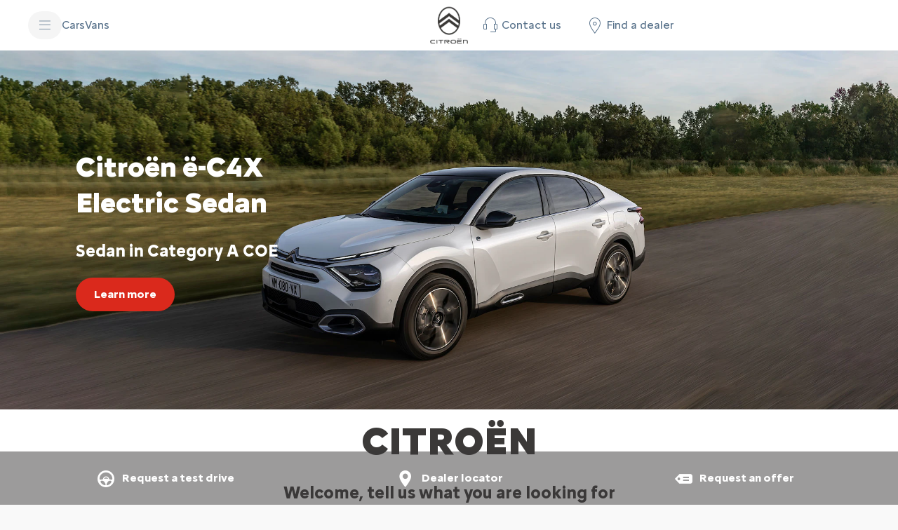

--- FILE ---
content_type: application/javascript
request_url: https://www.citroen.com.sg/etc.clientlibs/stellantis-whitelabel/clientlibs/WlUnifiedHeader/resources/js/414.b4df4f57fee554cb40fc.js
body_size: 15430
content:
/*! stellantis-whitelabel 2025.1023.1124609.0006847235 */
(self.webpackChunkwlunifiedheader=self.webpackChunkwlunifiedheader||[]).push([[414],{344:(e,t,n)=>{"use strict";n.r(t),n.d(t,{mount:()=>ut});var a=n(7393),l=n.n(a),r=n(4645),s=n(216),i=n.n(s);const o=(0,a.createContext)(),c={openFlyout:!1,openedFlyoutLevel:0,selectedMenuTitle:"",selectedMenuIndex:null,selectedSubMenuIndex:null},d=()=>{const e=(0,a.useContext)(o);if(!e)throw new Error("useFlyoutState must be used within a FlyoutStateProvider");return e},u=(e,t)=>{switch(t.type){case"OPEN_FLYOUT":return{...e,openFlyout:!0,openedFlyoutLevel:1};case"CLOSE_FLYOUT":return c;case"SET_STATE":return{...t.state};default:return e}},m=({children:e})=>{const[t,n]=(0,a.useReducer)(u,c);return l().createElement(o.Provider,{value:{state:t,dispatch:n}},e)};m.propTypes={children:i().any};const g=(0,a.createContext)(),p={modelsData:[]},h=(e,t)=>"ADD_MODELS"===t.type?{modelsData:[...e.modelsData,t.modelsDataItem]}:e,b=({children:e})=>{const[t,n]=(0,a.useReducer)(h,p);return l().createElement(g.Provider,{value:{state:t,dispatch:n}},e)};b.propTypes={children:i().any};var y=n(841),f=n.n(y),w=n(3203);const E=(e,t)=>{const[n,l]=(0,a.useState)(!0);return(0,a.useEffect)(()=>{const a=document.querySelector(e);if(!a)return;const r=document.querySelectorAll(t);if(0===r.length)return;let s;const i=(o=()=>{const e=a.getBoundingClientRect();let t=!1;r.forEach(n=>{const a=n.getBoundingClientRect();e.bottom>a.top&&e.top<a.bottom&&(t=!0)}),n!==!t&&l(!t)},c=500,(...e)=>{clearTimeout(s),s=setTimeout(()=>o(...e),c)});var o,c;window.addEventListener("scroll",i);const d=new ResizeObserver(i);return d.observe(a),r.forEach(e=>d.observe(e)),()=>{window.removeEventListener("scroll",i),d.disconnect()}},[e,t,n]),n};var v=n(30),T=n(3993),k=n.n(T);const C=(e,t)=>{if(!e)return"";const n=e.replace(/&amp;/gi,"&").replace(/&lt;/gi,"<").replace(/&gt;/gi,">").replace(/&trade;/gi,"™").replace(/&reg;/gi,"®"),a={allowedTags:["p","b","i","em","strong","u","s","br","ul","ol","li","blockquote","code","pre","a","span","div","h1","h2","h3","h4","h5","h6","img","hr","sub","sup"],allowedAttributes:{a:["href","target","rel","name"],img:["src","alt","title","width","height"],span:["style","class","id","data-app-wl","data-props"],"*":["style","class","id"]},allowedStyles:{"*":{"text-align":[/^left$/,/^right$/,/^center$/,/^justify$/],"font-weight":[/^bold$/,/^\d+$/],"font-style":[/^italic$/],"text-decoration":[/^underline$/,/^line-through$/],color:[/^#[0-9A-Fa-f]+$/,/^rgb\((.*)\)$/],"background-color":[/^#[0-9A-Fa-f]+$/,/^rgb\((.*)\)$/],"font-size":[/^\d*(\.\d+)?(?:px|em|%)$/]}},allowedSchemes:["http","https","mailto"],transformTags:{a:k().simpleTransform("a",{rel:"noopener noreferrer",target:"_blank"}),img:k().simpleTransform("img",{loading:"lazy"})},disallowedTagsMode:"discard",selfClosing:["img","br","hr"],nonTextTags:["style","script","textarea","noscript"]},l=t||a,r=k()(n,l);return(0,v.ZP)(r)},M=e=>{(0,a.useEffect)(()=>{if(e)return document.body.style.overflow="hidden",document.body.style.position="relative",()=>{document.body.style.removeProperty("overflow"),document.body.style.removeProperty("position")}},[e])};class N extends a.Component{state={error:"",errorInfo:"",hasError:!1};static getDerivedStateFromError(e){return{hasError:!0,error:e}}componentDidCatch(e,t){console.error({error:e,errorInfo:t}),this.setState({errorInfo:t})}render(){return this.state.hasError?this.props.fallBack||null:this.props.children}}N.propTypes={children:i().oneOfType([i().object,i().array]).isRequired,fallBack:i().oneOf([i().string,i().element])};const x=[],O=(()=>{const e=[];for(let t=0;t<256;t++)e[t]=(t<16?"0":"")+t.toString(16);return e})();const A=function e(t){t=t||"";const n=4294967295*Math.random()|0,a=4294967295*Math.random()|0;let l=t+O[255&n]+O[n>>8&255]+O[n>>16&255]+O[n>>24&255]+"-"+O[255&a]+O[a>>8&255];return x.indexOf(l)>=0&&(l=e(t)),x.push(l),l};n(4401);function S(e){return e.replace(/([a-z])([A-Z])/g,"$1-$2").toLowerCase()}function _(e){const t={};for(const n in e)if(e.hasOwnProperty(n)){t[S(n)]=e[n]}return t}function L(){return L=Object.assign?Object.assign.bind():function(e){for(var t=1;t<arguments.length;t++){var n=arguments[t];for(var a in n)({}).hasOwnProperty.call(n,a)&&(e[a]=n[a])}return e},L.apply(null,arguments)}const I=e=>class extends a.Component{constructor(e){super(e);const{analytics:{analyticsEngine:t="google",...n}={}}=e;this.state={isGoogleAnalytics:"google"===t||"googleAndAdobe"===t,isAdobeAnalytics:"adobe"===t||"googleAndAdobe"===t,analytics:_("googleAndAdobe"===t?{...n.google,...n.adobe}:n)},this.gtmEventTriggerClasses="google"===t?"q-mod q-mod-analytics":null,this.cowpDefined=window?.cowp&&window?.cowp?.util&&cowp?.application?.sandbox&&"undefined"!=typeof cowp&&null!==cowp.$}pushEventObjectToDataLayer=e=>{window?.dataLayer?.push(e)};getGtmAttributes=e=>{const{gtmEvent:t,gtmEventAction:n,gtmEventCategory:a,gtmEventLabel:l}=e.dataset;!this.cowpDefined&&t&&n&&a&&l&&this.pushEventObjectToDataLayer({event:t,eventCategory:a,eventAction:n,eventLabel:l})};handleAnalyticsOnClick=e=>{const t=document?.getElementById(e);this.state.isGoogleAnalytics&&!this.cowpDefined&&t&&this.getGtmAttributes(t),this.state.isAdobeAnalytics&&t&&this.handleAdobeAnalytics(t)};bindGTMAnalyticsEventsToElements=e=>{this.state.isGoogleAnalytics&&this.cowpDefined&&cowp&&cowp.util.loadNewModules(cowp.$(`#${e}`),cowp.application.sandbox)};handleAdobeAnalytics=e=>{const{adobeLinktype:t,lpos:n,lid:a}=e.dataset;if(window?.digitalData?.adobeADCL){const e=document?.querySelector('meta[name="pageName"]')?.content;window?.adobeDataLayer?.push({event:"interaction-click",interaction:{site:window?.digitalData?.site,type:t,page:e,location:n,description:a}})}};initAnalytics=(e,...t)=>{t.forEach(t=>{if("bindGTMAnalyticsEvents"===t.method)this.bindGTMAnalyticsEventsToElements(e);else console.warn("Specified analytics function is not defined")})};render(){return l().createElement(e,L({},this.props,{gtmTriggerClasses:this.gtmEventTriggerClasses,initAnalytics:this.initAnalytics,analytics:this.state.analytics,pushEventObjectToDataLayer:this.pushEventObjectToDataLayer,handleAnalyticsOnClick:this.handleAnalyticsOnClick}))}},z=e=>{const{theme:t,...n}=e,[r]=(0,a.useState)(A("container-")),s="iap-region"===n?.region;return(0,a.useEffect)(()=>{void 0!==window.loadGlobalComponents&&window.loadGlobalComponents(null,r)},[]),s&&!0===n?.isTestingEnabled&&!0==!JSON.parse(sessionStorage.getItem("ENABLE_HEADERWIDGETS"))?null:l().createElement("div",{"data-theme":t,className:"wl-headerwidget-container","data-app-gl":s?"Basket":"HeaderWidgets",id:r,"data-props":s?JSON.stringify({...n?.myAccountAndBasket,isIAP:s??"false"}):JSON.stringify(n)})},B={theme:i().oneOf(["light","dark"]),headerwidgets:i().shape({})};z.propTypes=B;const F=I(z);var P=n(5512);n(3866);const $=function(e=764){const[t,n]=(0,a.useState)(window.innerWidth<=e);return(0,a.useEffect)(()=>{const t=()=>{n(window.innerWidth<=e)};return window.addEventListener("resize",t),t(),()=>{window.removeEventListener("resize",t)}},[innerWidth]),t},j=(e,t=l().createElement("div",null,"Loading..."))=>{const n=l().lazy(e);return e=>l().createElement(a.Suspense,{fallback:t},l().createElement(n,e))};function R(){return R=Object.assign?Object.assign.bind():function(e){for(var t=1;t<arguments.length;t++){var n=arguments[t];for(var a in n)({}).hasOwnProperty.call(n,a)&&(e[a]=n[a])}return e},R.apply(null,arguments)}const D=j(()=>n.e(53).then(n.t.bind(n,9053,23)),l().createElement("span",null)),q=j(()=>n.e(733).then(n.t.bind(n,733,23)),l().createElement("span",null));function V(e){const{popin:t={items:[],iconClose:""},theme:n,setContactAnExpertPopin:r}=e,[s,i]=(0,a.useState)(!1),[o,c]=(0,a.useState)(!1),{dispatch:u}=d(),m=(0,a.useRef)(),g=$(991);M(!0);const p=1===t.items.length,h=t.items.some(e=>Array.isArray(e.buttons)&&e.buttons.length>0);(0,a.useEffect)(()=>{const e=()=>{document.querySelector(".contactExpert__button")?i(!0):requestAnimationFrame(e)};let t;return h&&(t=requestAnimationFrame(e)),()=>{h&&cancelAnimationFrame(t)}},[]),(0,a.useEffect)(()=>{if(g){document.querySelectorAll(".contactExpert__buttons").forEach(e=>{e.style.height="auto"})}else s&&y();if(m.current&&!g&&s){const e=m.current.querySelector(".contactExpert__image")?.clientHeight||0,t=m.current.querySelector(".contactExpert__description")?.clientHeight||0,n=m.current.querySelector(".contactExpert__buttons__group__0")?.clientHeight||0;c(e>t+n)}},[g,s]);const b=e=>{!e.target.closest(".wl-contactanexpert-container")&&!e.target.closest(".utilitylink-contactanexpert")&&r({isRendered:!1})},y=()=>{const e=t.items.length;for(let t=0;t<e/2;t++){const e=`.contactExpert__buttons__group__${t}`,n=m.current.querySelectorAll(e);let a=0;n.forEach(e=>{const t=e.clientHeight;a=Math.max(t,a)}),n.forEach(e=>{e.style.height=`${a}px`})}},E=e=>l().createElement("span",{className:"contactExpert__description wlb-size-body-regular-s wlb-generic-color-text-body"},C(e)),v=(e,t=0)=>l().createElement("div",{className:f()("contactExpert__buttons",p&&!g&&e.description&&"wlb-size-padding-5-top",!g&&`contactExpert__buttons__group__${t}`)},e.buttons?.slice(0,2).map((e,t)=>{const{className:a}=e;return l().createElement(D,R({theme:n},e,{priority:"secondary",key:`wl-contactanexpert_btn-${t}`,className:f()("contactExpert__button",`wlb-color-brand-${k}-border`,a)}))})),T=(e,t)=>{const n=Math.floor(t/2);return l().createElement("div",{className:f()("contactExpert",!p&&"wl-popin-muli-item"),key:`wl-contactanexpert_section-${t}`},g&&(e=>{const{title:t,image:n,description:a}=e;return l().createElement("div",{className:"contactExpert__section"},l().createElement("div",{className:"contactExpert__top-section"},l().createElement(q,R({},n,{className:"contactExpert__image"})),l().createElement("span",{className:"contactExpert__title wlb-size-body-bold wlb-generic-color-text-heading"},t)),l().createElement("span",{className:"contactExpert--description wlb-size-body-regular-s wlb-generic-color-text-body"},C(a)))})(e),!g&&(e=>{const{title:t,image:n,description:a}=e;return l().createElement("div",{className:"contactExpert__section"},l().createElement("span",{className:"contactExpert__title wlb-size-heading-7 wlb-generic-color-text-heading"},t),l().createElement("div",{className:"contactExpert__data-section"},l().createElement(q,R({},n,{className:"contactExpert__image"})),(!p||g)&&a&&E(a),p&&!g&&l().createElement("div",{className:f()("contactExpert__description--wrapper",!e.description&&"wl-contactExpert__button--center")},a&&E(a),v(e))))})(e),!o&&(!p||g)&&v(e,n))};(0,a.useEffect)(()=>(document.addEventListener("click",b),()=>{u({type:"CLOSE_FLYOUT"}),document.removeEventListener("click",b)}),[]);const k="dark"===n?"white":"black",N=l().createElement("div",{role:"dialog","aria-modal":"true",ref:m,"data-theme":n,className:"wl-contactuspopin"},l().createElement("div",{className:f()("popup-overlay-effect wlb-color-bg-overlay-black")}),l().createElement("div",{className:"contactExpert-popover__wrapper wl-contactanexpert-container"},l().createElement("div",{className:"contactExpert-popover__icon-container wlb-color-neutral-300-border"},t.iconClose&&l().createElement(D,{nodeName:"button",theme:n,className:"contactExpert-popover__icon-button",iconLeft:t.iconClose,ariaLabel:"close",action:()=>r({isRendered:!1})})),t.items.length&&l().createElement("div",{className:f()("contactExpert-popover__card-container",p?"wl-popin-single-item":"wl-popin-multi-item")},t.items.map((e,t)=>T(e,t)))));return(0,P.createPortal)(l().createElement(w.ZP,{returnFocus:!0,onDeactivation:()=>{document.querySelector(".wl-header__hamburger")?.focus()}},N),document.querySelector(".wl-unifiedheader"))}const W={iconClose:i().string,items:i().arrayOf(i().shape({image:i().object,title:i().string,description:i().string,buttons:i().arrayOf(i().shape())}))};V.propTypes={popin:i().shape(W),theme:i().string,setContactAnExpertPopin:i().func},V.defaultProps={theme:"light"};const H=V;n(8845);const G=({size:e="24",name:t,customClass:n="",isBold:a})=>{const r=e=>{if(e.includes("wlb-icon-"))return e;let t=e;return e.includes("S-")&&(t=S(e.replace("S-",""))),`wlb-icon-${t.replace("wl-icons","").trim()}`};return t?l().createElement("i",{className:f()("wl-icon-element","wlb-icon",{"wlb-icon-bold":a},r(t),n),"data-testid":"wl-icon-library",style:{"--icon-font-size":`var(--wlb-size-scale-${e})`}}):null};G.propTypes={size:i().string.isRequired,name:i().string,customClass:i().string,isBold:i().bool};const Q=G;function U(){return U=Object.assign?Object.assign.bind():function(e){for(var t=1;t<arguments.length;t++){var n=arguments[t];for(var a in n)({}).hasOwnProperty.call(n,a)&&(e[a]=n[a])}return e},U.apply(null,arguments)}const Y=e=>{const{ctaText:t=null,className:n,selectList:r,onChange:s,selectedOption:i,analytics:o,handleAnalyticsOnClick:c,initAnalytics:d,gtmTriggerClasses:u,setIsListOpen:m}=e,[g]=(0,a.useState)(A("select-"));(0,a.useEffect)(()=>{d(g,{method:"bindGTMAnalyticsEvents",params:[]})},[]);const p=(0,a.useCallback)(()=>{c(g)},[o]);return l().createElement("select",U({id:g,value:i,onClick:()=>{p(),m(!0)},onBlur:()=>{m(!1)}},o,{onChange:s,className:f()({[`${u}`]:u},n)}),l().createElement("optgroup",{label:t},r.map(e=>{const{label:t,key:n,value:a}=e;return l().createElement("option",{value:a,key:n},t)})))},K=I(Y),J={ctaText:i().string,className:i().string,selectList:i().arrayOf(i().shape({label:i().string,key:i().string,value:i().string})),size:i().number,onChange:i().func,selectedOption:i().string,gtmTriggerClasses:i().string,initAnalytics:i().func,setIsListOpen:i().func,analytics:i().object,handleAnalyticsOnClick:i().func};Y.propTypes=J;n(1054);function Z(){return Z=Object.assign?Object.assign.bind():function(e){for(var t=1;t<arguments.length;t++){var n=arguments[t];for(var a in n)({}).hasOwnProperty.call(n,a)&&(e[a]=n[a])}return e},Z.apply(null,arguments)}const X=j(()=>n.e(53).then(n.t.bind(n,9053,23)),l().createElement("span",null)),ee=e=>{const{languages:t,theme:n,selectedLanguage:r,languageSwitchId:s}=e;(0,a.useEffect)(()=>{const e=document.querySelector(".language-switch-wrapper"),t=`-${e.getBoundingClientRect().height-8}px`;e&&c(e)||(e.style.top=t)},[]);const i=e=>{const t=JSON.parse(localStorage.getItem("cowp.language-selector"))||{},n=e.currentTarget.href,a=e.currentTarget.target,l=e.currentTarget.dataset.id;t.userLanguage=l?.toLowerCase(),localStorage.setItem("cowp.language-selector",JSON.stringify(t)),window.open(n,a)},o=t.map(e=>{const{countryCode:t,languageCode:a,...s}=e,o=r.toLowerCase()===a.toLowerCase();return l().createElement("li",{key:a,className:f()("language-link",{"wl-selected":o})},l().createElement(X,Z({priority:"tertiary",className:"language-link-item",dataId:a},s,{action:i,theme:n}),l().createElement("span",{className:"wlb-size-interactive-breadcrumb-regular"},t),l().createElement("span",{className:"wlb-size-interactive-regular"},a)))}),c=e=>{const t=e.getBoundingClientRect(),n=window.innerHeight||document.documentElement.clientHeight;return t.bottom<=n};return l().createElement("div",{id:s,role:"listbox","data-testid":"language-list","data-theme":n,className:f()("language-switch-wrapper")},l().createElement("ul",{className:"language-links wlb-size-padding-0 wlb-size-margin-0"},o))};ee.propTypes={languages:i().arrayOf(i().shape({countryCode:i().string,languageCode:i().string,href:i().string,target:i().string,analytics:i().object})),theme:i().string,selectedLanguage:i().string,languageSwitchId:i().string},ee.defaultProps={theme:"dark"};const te=ee;n(2130);function ne(){return ne=Object.assign?Object.assign.bind():function(e){for(var t=1;t<arguments.length;t++){var n=arguments[t];for(var a in n)({}).hasOwnProperty.call(n,a)&&(e[a]=n[a])}return e},ne.apply(null,arguments)}const ae=j(()=>n.e(53).then(n.t.bind(n,9053,23)),l().createElement("span",null)),le=e=>{const t=(0,a.useRef)(null),{currentLanguage:n,analytics:r,name:s,languages:i,labelForMobile:o,disableChevron:c,disableLabel:d,theme:u,direction:m,isMobile:g,...p}=e,[h,b]=(0,a.useState)(!1),[y,w]=(0,a.useState)([]),[E,v]=(0,a.useState)(!1),T=`language-list-${(0,a.useId)()}`;(0,a.useEffect)(()=>(window.addEventListener("scroll",k),M(),()=>{window.removeEventListener("scroll",k)}),[]);const k=()=>{window.scrollY>0&&b(!1)},C=()=>{b(!1),document.removeEventListener("click",N)},M=()=>{const e=i.map(e=>{const{countryCode:t,languageCode:n}=e,a=t.toUpperCase(),l=n.toUpperCase(),r=n.toLowerCase();return{...e,label:`${a}-${l}`,key:n,value:r}});w(e)},N=e=>{(t.current&&!t.current.contains(e.target)||!e.target.classList.contains("utilitylink-languageselector"))&&C()},x={...r};return"google"!==x.analyticsEngine||x.dataGtmEventCategory||(x.dataGtmEventCategory="vertical"===m?"WhiteLabel::Burger::PrimaryNavigation":"WhiteLabel::Header::PrimaryNavigation"),i.length>0&&l().createElement("div",{key:s,ref:t,className:`wl-utilitylinks__link ${m}`,onBlur:e=>{t.current&&t.current.contains(e.relatedTarget)}},!g&&l().createElement(ae,ne({},p,{analytics:x,nodeName:"button",iconRight:c&&"vertical"!==m?null:h?"O-ChevronUpMedium":"O-ChevronDownMedium",iconSize:"32",action:e=>{e.stopPropagation(),h?C():(b(!0),document.addEventListener("click",N))},className:f()(`utilitylink-${s}`,"wlb-size-interactive-regular wlb-size-padding-0",{"wlb-size-padding-0":"horizontal"===m}),priority:"tertiary",theme:u,ariaHaspopup:"listbox",ariaExpanded:h,ariaControls:T}),(!d||"vertical"===m)&&n),g&&l().createElement("div",{className:f()("wlb-button-wrapper--element")},p.iconLeft&&l().createElement(Q,{size:"32",name:p.iconLeft}),l().createElement("div",{className:"wl-utilitylinks__link-select-container"},l().createElement(K,{analytics:x,ctaText:o,className:f()(`utilitylink-${s}`,"utilitylink-select","wlb-size-interactive-regular wlb-size-padding-0",{"wlb-size-padding-0":"horizontal"===m}),selectList:y,selectedOption:n.toLowerCase(),onChange:e=>{const t=y.find(t=>t.languageCode.toLowerCase()===e.target.value.toLowerCase());if(t){const e=JSON.parse(localStorage.getItem("cowp.language-selector"))||{};e.userLanguage=t.languageCode?.toLowerCase(),localStorage.setItem("cowp.language-selector",JSON.stringify(e)),window.open(t.href,t.target)}},setIsListOpen:v}),l().createElement(Q,{size:"32",name:E?"O-ChevronUpMedium":"O-ChevronDownMedium",customClass:E?"O-ChevronUpMedium":"O-ChevronDownMedium"})),p.iconRight&&l().createElement(Q,{size:"32",name:p.iconRight})),h&&!g&&l().createElement(te,{languages:i,theme:u,selectedLanguage:n,languageSwitchId:T}))},re={languages:i().arrayOf(i().shape({languageCode:i().string,href:i().string,target:i().string,analytics:i().object})),currentLanguage:i().string,labelForMobile:i().string,theme:i().string,direction:i().string,isMobile:i().bool,disableChevron:i().bool,disableLabel:i().bool,analytics:i().object,name:i().string};le.propTypes=re,le.defaultProps={direction:"horizontal",languages:[],theme:"dark"};const se=le;n(8557);function ie(){return ie=Object.assign?Object.assign.bind():function(e){for(var t=1;t<arguments.length;t++){var n=arguments[t];for(var a in n)({}).hasOwnProperty.call(n,a)&&(e[a]=n[a])}return e},ie.apply(null,arguments)}const oe=j(()=>n.e(53).then(n.t.bind(n,9053,23)),l().createElement("span",null)),ce=e=>{const{list:t,isMobile:n,direction:r,mobileHeaderPosition:s,theme:i}=e,[o,c]=(0,a.useState)({theme:"",isRendered:!1,popin:{}}),{dispatch:u}=d(),m="vertical"===r,g=n&&!m&&t.filter(({showOnMobileHeader:e=!1})=>e).filter((e,t)=>"left"===s?0===t:t&&t<3)||!n&&!m&&t.filter(({showOnDesktopHeader:e=!0})=>e)||t,p=(e,t,n,a=!1)=>{const r=`${e}--${n}`,{popin:s,theme:d,...g}=t,p={...t.analytics},{analyticsEngine:h,dataGtmEventCategory:b}=p;"google"!==h||b||(p.dataGtmEventCategory=m?"WhiteLabel::Burger::PrimaryNavigation":"WhiteLabel::Header::PrimaryNavigation");const y={action:()=>((e,t)=>{o.isRendered?c({isRendered:!1}):(u({type:"CLOSE_FLYOUT"}),c({theme:t,popin:e,isRendered:!0}))})(s,d),role:"button",ariaHaspopup:"dialog"};return l().createElement("div",{key:r,className:"wl-utilitylinks__link"},l().createElement(oe,ie({href:"#"},g,{textClassName:"wl-utility-label",className:f()(`utilitylink-${e}`,"wlb-size-interactive-regular wlb-size-padding-0",{"wlb-size-padding-0":!m},{"disable-hover":a}),theme:i,priority:"tertiary",analytics:p},"contactanexpert"===e&&y)))},h=g.map((e,t)=>{const{name:a,cta:s,disableHoverEffect:o=!1,...c}=e;switch(a){case"contactanexpert":return p(a,c,t);case"iconlinkwhitelabel":return p(a,s,t,o);case"headerloginwidgets":return m?null:l().createElement("div",{key:a,className:f()("wl-utilitylinks__link",`utilitylink-${a}`)},l().createElement(N,null,l().createElement(F,ie({},e,{theme:i}))));case"languageselector":return l().createElement(N,{key:a},l().createElement(se,ie({},e,{theme:i,name:a,direction:r,isMobile:n})))}});return l().createElement("div",{className:f()(`wl-utilitylinks wl-utilitylinks--${r}`,{"wlb-size-margin-0 wlb-size-padding-0 flyout-utilitylinks":m,"wlb-custom-no-wrap":!m,mobile:n})},h,o.isRendered&&o.popin.items.length&&l().createElement(N,null,l().createElement(H,{theme:o.theme||i,popin:o.popin,setContactAnExpertPopin:c})))},de={name:i().oneOf(["iconlinkwhitelabel"]),showOnMobileHeader:i().bool,cta:i().shape()},ue={name:i().oneOf(["contactanexpert"]),showOnMobileHeader:i().bool,theme:i().oneOf(["light","dark"]),ctaText:i().string,iconLeft:i().string,analytics:i().shape(),popin:i().shape(W)},me={list:i().arrayOf(i().oneOfType([i().shape(B),i().shape(ue),i().shape(de),i().shape(re)]))};ce.propTypes={...me,theme:i().string,isMobile:i().bool,mobileHeaderPosition:i().oneOf(["left","right"]),direction:i().oneOf(["horizontal","vertical"])},ce.defaultProps={direction:"horizontal",isMobile:!1,list:[]};const ge=ce;n(1434);const pe=e=>{const{theme:t,showCardsInFiltersColumn:n,isTwoColumnVariation:a,selectedModel:r,className:s,children:i}=e;return l().createElement("div",{"data-theme":t,className:f()("wl-model-menu-wrapper","wlb-generic-color-bg",{"cards-in-filters-column":n,"two-column-variation":a,"model-selected":r},s)},i)};pe.propTypes={theme:i().oneOf(["dark","light"]),showCardsInFiltersColumn:i().bool,isTwoColumnVariation:i().bool,selectedModel:i().string,className:i().string,children:i().any};const he=pe;n(41);const be={focusable:'button, [href], input, select, textarea, [tabindex]:not([tabindex="-1"])',focusableExtended:'a[href], button:not([disabled]), select:not([disabled]), [tabindex]:not([tabindex="-1"])',subModelsWrapper:".sub-models-wrapper",columnLevel1:".wl-engines-column",columnLevel2:".wl-submodels-column",selectedMenuTitle:".selected-menu-title",unselected:".wl-unselected",selectedMenuItem:".wl-active-menu-item",modelsMenuPageLinks:".models-menu-page-links",modelCardContainer:".model-card-container",selectedModelCard:".wl-selected-model-card"},ye={FORWARD:"forward",BACKWARD:"backward"},fe={getVisibleFocusableElements:(e,t=be.focusable)=>e?Array.from(e.querySelectorAll(t)).filter(e=>{const t=window.getComputedStyle(e),n=e.getBoundingClientRect();return"hidden"!==t.visibility&&"none"!==t.display&&!(0===n.width&&0===n.height)}):[],focusElementInContainer(e,t="first"){const n=document.querySelector(e);if(!n)return!1;const a=this.getVisibleFocusableElements(n);if(!a.length)return!1;return("first"===t?a[0]:a[a.length-1]).focus(),!0},findAdjacentElement(e,t,n=ye.FORWARD){const a=this.getVisibleFocusableElements(e,be.focusableExtended),l=e.querySelector(t);if(!l||!a.length)return n===ye.FORWARD?a[0]:a[a.length-1];const r=a.indexOf(l);return-1===r?a[0]:n===ye.FORWARD?a[r+1]||a[0]:a[r-1]||a[a.length-1]},findMenuItemSibling(e=ye.FORWARD){const t=document.querySelector(be.selectedMenuItem);if(!t)return null;const n=e===ye.FORWARD?t.closest("li")?.nextElementSibling:t.closest("li")?.previousElementSibling;if(!n)return null;const a=this.getVisibleFocusableElements(n,be.focusableExtended);return e===ye.FORWARD?a[0]:a[a.length-1]}},we=e=>null!==e.querySelector(".model-card-container, .engines-tabs"),Ee={handleColumnNavigation(e,t,n,a){const l=a===ye.FORWARD,r=fe.getVisibleFocusableElements(t,be.focusableExtended),s=n?fe.getVisibleFocusableElements(n,be.focusableExtended):[];return r.length?s.length?this.handleTwoColumnNavigation(e,t,r,s,l):this.handleSingleColumnNavigation(e,t,r,l):null},handleTwoColumnNavigation(e,t,n,a,l){const[r,s]=[n[0],n[n.length-1]],[i,o]=[a[0],a[a.length-1]],c=we(t);if(l){if(e===o)return fe.findAdjacentElement(t,be.unselected);if(e===s&&c)return fe.findMenuItemSibling()||r;if(e.classList.contains("wl-unselected")&&t.contains(e))return i}else{if(e===r&&c)return fe.findMenuItemSibling(ye.BACKWARD)||s;if(e===i)return t.querySelector(be.unselected)||fe.findAdjacentElement(t,be.unselected,ye.BACKWARD);if(e===fe.findAdjacentElement(t,be.unselected))return o}return null},handleSingleColumnNavigation(e,t,n,a){const[l,r]=[n[0],n[n.length-1]],s=we(t);return a&&e===r&&s?fe.findMenuItemSibling()||l:!a&&e===l&&s?fe.findMenuItemSibling(ye.BACKWARD)||r:null}},ve=e=>{(0,a.useEffect)(()=>{if(e)return fe.focusElementInContainer(be.subModelsWrapper)?((e,t)=>{const n=document.querySelector(e),a=document.querySelector(t);if(!n||!a)return null;const l=fe.getVisibleFocusableElements(n);if(!l.length)return null;const[r,s]=[l[0],l[l.length-1]],i=e=>{if("Tab"!==e.key)return;const t=!e.shiftKey,n=document.activeElement;if(t&&n===s||!t&&n===r)if(e.preventDefault(),t){const e=a.closest(be.modelCardContainer)?.nextElementSibling,t=e?.querySelector(be.focusable);if(t)return t.focus();const n=document.querySelector(be.columnLevel1),l=document.querySelector(be.columnLevel2);n&&l?fe.findAdjacentElement(n,be.unselected)?.focus():n&&fe.focusElementInContainer(be.modelsMenuPageLinks)}else a.focus()};return n.addEventListener("keydown",i),()=>n.removeEventListener("keydown",i)})(be.subModelsWrapper,`[data-id="${e}"]`):void 0},[e]),(0,a.useEffect)(()=>{const e=e=>{if("Tab"!==e.key)return;const t=document.querySelector(be.columnLevel1),n=document.querySelector(be.columnLevel2),a=document.querySelector(be.selectedMenuTitle),l=document.activeElement,r=l&&l instanceof HTMLElement?l:null,s=e.shiftKey?ye.BACKWARD:ye.FORWARD;if(a)return;if(!e.shiftKey&&r&&r.closest(be.selectedModelCard)){const t=document.querySelector(be.subModelsWrapper);if(t){const n=fe.getVisibleFocusableElements(t);if(n.length)return e.preventDefault(),e.stopImmediatePropagation(),void n[0].focus()}}if(e.shiftKey&&r&&r.closest(be.subModelsWrapper)){const t=document.querySelector(be.subModelsWrapper),n=t?fe.getVisibleFocusableElements(t):[];if(n.length&&r===n[0]){const t=document.querySelector(be.selectedModelCard);if(t){const n=fe.getVisibleFocusableElements(t),a=n.length?n[0]:t;return e.preventDefault(),e.stopImmediatePropagation(),void a.focus()}}}let i=null;t&&(i=Ee.handleColumnNavigation(l,t,n,s)),i&&(e.preventDefault(),e.stopImmediatePropagation(),i.focus())};return document.addEventListener("keydown",e,!0),()=>document.removeEventListener("keydown",e,!0)},[]);return{focusAfterModelSelection:()=>{const e=document.querySelector(be.selectedMenuTitle);if(e){const t=fe.getVisibleFocusableElements(e,be.focusableExtended);t.length&&t[0].focus()}}}};function Te(){return Te=Object.assign?Object.assign.bind():function(e){for(var t=1;t<arguments.length;t++){var n=arguments[t];for(var a in n)({}).hasOwnProperty.call(n,a)&&(e[a]=n[a])}return e},Te.apply(null,arguments)}const ke=j(()=>n.e(53).then(n.t.bind(n,9053,23)),l().createElement("span",null)),Ce=j(()=>n.e(733).then(n.t.bind(n,733,23)),l().createElement("span",null)),Me=e=>{const{selectedB2BType:t,selectedEngineType:n,engineTagsMapping:a,selectedModel:r,setSelectedModel:s,isMobile:i,isTwoColumnVariation:o,isSubModelMenu:c,hideMultiModelEngineTags:u,theme:m,priceLabel:g,currencySymbol:p,currencyPosition:h,modelTagMapping:b,subModelTagMapping:y,models:w,modelBanner:E,enableCustomBackgroundStyles:v,menuItemBackgroundColor:T,customClassName:k,selectedModelName:M}=e,{state:N,dispatch:x}=d(),O="light"===m,A=i&&!o,S=[...a].map(e=>e.name),_=new Map;S.forEach((e,t)=>{_.set(e,t)});const L=e=>e?`${g} ${"prefix"===h?p:e}${"prefix"===h?e:p}`:"",{focusAfterModelSelection:I}=ve(r),z=e=>{const t=e.currentTarget.dataset.id,n=t===r;x({type:"SET_STATE",state:{...N,openedFlyoutLevel:n?2:3}}),s(n?"":t),requestAnimationFrame(I),o&&M(t)},B=e=>{e.stopPropagation()},F=(e,t,n,a,s,c)=>{const d=e===r,g=(c?b:y).find(t=>t.pathQuery===e),{image:p={},analytics:h,link:{href:w,target:E,analytics:k}={},legacyText:M=s}=g||{},N=h||k||{},x="google"==N.analyticsEngine?((e,t)=>({...e,dataGtmEventLabel:t}))(N,t):N,S=new Set;let L=n.filter(e=>{const t=e?.props["data-engine"];return!(!t||S.has(t))&&(S.add(t),!0)});L=L.sort((e,t)=>_.get(e.props.children)-_.get(t.props.children));const I=v?l().createElement(Q,{name:"O-ChevronRightMedium"}):l().createElement(Q,{name:"O-ArrowRight"}),B=l().createElement("span",{className:"wlb-size-body-bold-s wlb-generic-color-text-body"},a),F=O&&c&&d,P=O&&c&&!d;return l().createElement("div",{key:e,className:f()("model-card-container",{"wlb-color-bg-0 wlb-color-bg-1-hover":P&&!v,[`wlb-color-bg-0 ${T}-hover`]:P&&v,"wlb-color-bg-1":F&&!v,[`${T}`]:F&&v,"wlb-color-bg-black":!O,"two-column":o,"wl-selected-model-card":d,"mobile-two-column":A})},l().createElement(ke,Te({analytics:x,dataId:e,className:f()("model-card")},!c&&{href:w,target:E},c&&{action:z},{theme:m}),i&&o&&l().createElement(Ce,Te({},p,{className:"model-image"})),l().createElement("div",{className:"engine-title"},l().createElement("span",{className:"wlb-size-heading-7 wlb-generic-color-text-heading"},t),c&&(!i||A)&&I,!c&&a&&A&&B),(!c||!u)&&l().createElement("div",{className:"engine-tags-container"},L),c&&i&&o&&I,!(i&&o)&&l().createElement(Ce,Te({},p,{className:"model-image"})),!c&&a&&!A&&B,(c&&!u||!c)&&M&&l().createElement("div",{className:"wlb-size-body-regular-s wlb-color-text-body legacy-text-container"},C(M))))},P=e=>{const{pathQuery:t,engineTags:n}=e,r={};return a.forEach(e=>{r[e.type]=e.name}),n.map(e=>{if("string"==typeof e){const n=r[e];return n?l().createElement("span",{key:t+e,"data-engine":e,className:f()("engine-tag wlb-size-padding-8-left wlb-size-padding-8-right","wlb-size-body-regular-s")},n):null}if("object"==typeof e){const{tagType:n,ariaLabel:a}=e,s=r[n];if(!s)return null;const i={...e,ctaText:s,ariaLabel:a||s};return l().createElement(ke,Te({key:t+s,"data-engine":n},i,{textClassName:"engine-tag wl-interactive-engine-tag wlb-size-padding-8-left wlb-size-padding-8-right wlb-size-body-regular-s",iconRight:"",iconLeft:"",priority:"",role:"button",action:B}))}return null})};let $=[];if(c){const e=w.find(e=>e.pathQuery===r&&(e.b2bTags.includes(t)||"all"===t)),{subModels:a}=e,l=new Map(y.map((e,t)=>[e.pathQuery,t]));$=a.sort((e,t)=>l.get(e.pathQuery)-l.get(t.pathQuery)).filter(e=>"all"===n||e.engineTags.includes(n)).map(e=>{const{pathQuery:t,name:n,priceValue:a}=e,l=L(a),r=[...P(e)];return F(t,n,r,l,"",!1)})}else{w.filter(e=>{const{b2bTags:a,subModels:l=[]}=e,r=a.includes(t)||"all"===t,s=l.some(e=>e.engineTags.some(e=>e===n||e?.tagType===n));return r&&(s||"all"===n)}).forEach(e=>{const{subModels:t=[]}=e,a=t.filter(e=>"all"===n||e.engineTags.some(e=>e===n||e?.tagType===n)),l=a.flatMap(e=>P(e));if("all"===n&&a.length>1){const{pathQuery:t,name:n,modelLegacyText:a=[]}=e,r=a.join("<br />");$.push(F(t,n,l,"",r,!0))}else a.forEach(e=>{const{pathQuery:t,name:n,priceValue:a,modelLegacyText:r=[]}=e,s=r.join("<br />");$.push(F(t,n,l,L(a),s,!1))})})}const j=l().createElement("div",{className:"wl-models-column wl-spinner-container"},l().createElement("div",{className:"model-card"},l().createElement("div",{className:"wl-spinner"})));return w.length>0&&l().createElement("div",{className:f()("wl-models-column-wrapper wlb-size-padding-20-bottom",k)},!c&&E&&E.cta&&(()=>{const e=E.theme||"light",t="light"===e;return l().createElement("div",{"data-theme":e,className:f()("wl-flyout-banner",{"gradient-black-left":E.gradientOverlay&&t},{"gradient-white-left":E.gradientOverlay&&"dark"===E.theme})},l().createElement(Ce,Te({},E.image,{className:"model-banner-image"})),l().createElement("div",{className:"wlb-size-padding-16"},l().createElement("h5",{className:"wlb-size-heading-7 wlb-size-margin-0 wlb-generic-color-text-heading-inverse"},C(E.title)),l().createElement(ke,Te({},E.cta,{theme:t?"dark":"light",textClassName:"wlb-size-interactive-regular"}))))})(),l().createElement("div",{className:f()("wl-models-column",{"wl-models-column__row":i||o,"wl-models-column__mobile":i,"wl-models-column__two-column-variation":o})},$))||j},Ne={engineTagsMapping:i().arrayOf(i().shape({type:i().string,name:i().string,analytics:i().object})),priceLabel:i().string,currencySymbol:i().string,currencyPosition:i().string,modelTagMapping:i().arrayOf(i().shape({image:i().object,pathQuery:i().string})),subModelTagMapping:i().arrayOf(i().shape({pathQuery:i().string,image:i().object,link:i().object,legacyText:i().string}))};Me.propTypes={...Ne,theme:i().oneOf(["dark","light"]),selectedB2BType:i().string,selectedEngineType:i().string,selectedModel:i().string,setSelectedModel:i().func,isMobile:i().bool,isTwoColumnVariation:i().bool,isSubModelMenu:i().bool,hideMultiModelEngineTags:i().bool,customClassName:i().string,modelBanner:i().shape({image:i().object,title:i().string,theme:i().string,cta:i().shape(),gradientOverlay:i().bool})},Me.defaultProps={currencyPosition:"suffix",engineTagsMapping:[],hideMultiModelEngineTags:!1,isMobile:!1,isSubModelMenu:!1,isTwoColumnVariation:!1,modelTagMapping:[],selectedModel:"",subModelTagMapping:[]};const xe=Me;n(7953);function Oe(){return Oe=Object.assign?Object.assign.bind():function(e){for(var t=1;t<arguments.length;t++){var n=arguments[t];for(var a in n)({}).hasOwnProperty.call(n,a)&&(e[a]=n[a])}return e},Oe.apply(null,arguments)}const Ae=j(()=>n.e(53).then(n.t.bind(n,9053,23)),l().createElement("span",null)),Se=e=>{const{children:t}=e;return l().createElement("div",{className:f()("wl-model-menu")},t)};Se.propTypes={children:i().any};const _e=e=>{const{theme:t,brand:n,wlSLendPoint:r,isMobile:s,withFilters:i,columnVariation:o,b2bTagsMapping:c,allEnginesTitle:u,allEnginesTitleAnalytics:m,engineTagsMapping:p,links:h,marketCode:b,desktopBackArrowIcon:y,desktopBackArrowAnalytics:w,modelTagMapping:E,subModelTagMapping:v,menuItem:{ctaText:T},modelBanner:k,tagCTAMapping:C,...M}=e,[N,x]=(0,a.useState)(c[0]?.type||"all"),[O,A]=(0,a.useState)("all"),[S,_]=(0,a.useState)(""),[L,I]=(0,a.useState)(""),{dispatch:z,state:{modelsData:B}}=(()=>{const e=(0,a.useContext)(g);if(!e)throw new Error("useModelsState must be used within a ModelsStateProvider");return e})(),F=B.find(e=>e.ctaText===T)?.models||[],P="two"===o,$=c.length>0&&!(s&&S),j=i&&p.length>0,R=h.length>0&&!(s&&S),D=P&&S&&!s,q=$||!s&&j||R||D,V=$||!s&&j,W=($||P)&&!j&&!R,{state:{openedFlyoutLevel:H}}=d();(0,a.useEffect)(()=>{2===H&&G()},[H]),(0,a.useEffect)(()=>{const e=B.find(e=>e.ctaText===T),t=E.length;if(!e&&t){const e=new Array(E.length),t=[],a=v.map(e=>e.pathQuery);E.forEach((l,s)=>{const i=l.pathQuery,o=r&&n&&b&&i&&`${r}.${n}.${b}.${i}.json`;if(o){const n=async function(e,t="json",n={}){try{const a=await fetch(e,{method:"GET",...n});if(!a.ok)throw new Error(`HTTP Error! Status: ${a.status}`);switch(t){case"json":return await a.json();case"text":return await a.text();case"blob":return await a.blob()}}catch(e){throw new Error(`An error occurred: ${e.message}`)}}(o).then(t=>{if(t?.models?.length&&t.models[0].subModels?.length){const n=t.models[0],{subModels:l=[]}=n,r=[],i=[];l.forEach(e=>{const{pathQuery:t,engineTag:l,name:s}=e;if(a.includes(t)){const t=v.find(t=>t.pathQuery===e.pathQuery)||{},a=C.filter(e=>e.pathQuery===n.pathQuery).flatMap(e=>e.tagCTAs),o={pathQuery:n.pathQuery,tagCTAs:a}.tagCTAs||[],c=t.engineTags||[],d=c?.length&&c||[l],u=o.length?d.map(e=>o.find(t=>t.tagType===e)||e):[],m=t.name||s,g=t.legacyText;g&&i.push(g),r.push({...e,name:m,engineTags:u?.length&&u||d})}}),r.length&&(e[s]={...n,modelLegacyText:i,subModels:r})}});t.push(n)}}),Promise.all(t).then(()=>{z({type:"ADD_MODELS",modelsDataItem:{ctaText:T,models:e.filter(e=>e)}})})}},[]);const G=()=>{_(""),requestAnimationFrame(()=>{if(L){const e=document.querySelector(`a[data-id="${L}"]`);e&&e.focus(),I("")}})},Q=e=>{x(e.currentTarget.dataset.id),G()},U=e=>F.find(t=>t.pathQuery===e)?.name,Y=c.map(e=>{const{name:n,type:a,analytics:r}=e;return l().createElement(Ae,{key:n,dataId:a,action:Q,analytics:r,priority:" ",theme:t,textClassName:"wlb-size-body-regular-s  wlb-generic-color-text-body",className:f()("b2b-btn wlb-generic-color-text-body",{"b2b-selected":N===a})},n)}),K=[...p];u&&j&&K.unshift({type:"all",name:u,analytics:m});const J=e=>{A(e.currentTarget.dataset.id),G(),fe.focusElementInContainer(".wl-submodels-column","first")},Z=j&&K.map(e=>{const{name:n,type:a,analytics:r}=e,s=a===O;return l().createElement(Ae,{key:n,dataId:a,action:J,analytics:r,theme:t,className:f()("engine-btn",{"wl-selected":!s},{"wl-unselected":s})},l().createElement("span",{className:"wlb-size-body-regular-s"},n))}),X=h.slice(0,4).map(e=>l().createElement(Ae,Oe({key:e.ctaText},e,{priority:"",iconRight:"chevron-right-large",theme:t,className:f()("models-menu-page-link","wlb-size-interactive-regular","wlb-size-padding-0")}))),ee=l().createElement(xe,Oe({models:F,selectedB2BType:N,selectedEngineType:O,engineTagsMapping:p,setSelectedModel:_,selectedModel:S,modelBanner:k,isSubModelMenu:S&&P||!1,isMobile:s,isTwoColumnVariation:P,theme:t,modelTagMapping:E,subModelTagMapping:v,customClassName:j&&R?"wl-submodels-column":"",selectedModelName:e=>{I(e)}},M));return l().createElement(he,{theme:t,showCardsInFiltersColumn:W,isTwoColumnVariation:P,selectedModel:S},l().createElement(Se,null,q&&l().createElement("div",{className:f()("filters-column wl-engines-column",{"filters-column--space-between":j&&R})},V&&l().createElement("div",{className:f()("filters-section",{"filters-section--no-scroll":!(j||s||P)})},$&&l().createElement("div",{className:"b2b-tabs wlb-size-margin-0-right wlb-size-margin-0-left"},Y),!s&&j&&l().createElement("div",{className:"engines-tabs"},Z)),!j&&(s||!P)&&ee,!s&&R&&l().createElement("div",{className:"models-menu-page-links"},X),D&&l().createElement("div",{className:"selected-menu-title"},l().createElement(Ae,{action:G,iconRight:y||"O-Back",href:"#",analytics:w}),l().createElement("span",{className:"wlb-size-heading-3 wlb-generic-color-text-heading"},U(S)))),s&&j&&l().createElement("div",{className:"engines-tabs-mobile"},Z),s&&S&&l().createElement("span",{className:f()("selected-model-title","wlb-size-heading-3","wlb-color-text-heading")},U(S)),(j||P&&(!s||s&&S))&&ee,s&&l().createElement("div",{className:f()("filters-column wl-engines-column",{"filters-column--space-between":j&&R})},R&&l().createElement("div",{className:"models-menu-page-links"},X))),S&&!P&&l().createElement(he,{theme:t,showCardsInFiltersColumn:W,isTwoColumnVariation:P,selectedModel:S,isSubModelMenu:!0,className:f()("sub-models-wrapper",{"sub-models-wrapper--align-cards-top":W&&!P})},l().createElement(Se,null,s&&l().createElement("span",{className:f()("wlb-size-heading-3","wlb-color-text-heading")},U(S)),l().createElement(xe,Oe({models:F,selectedB2BType:N,selectedEngineType:O,engineTagsMapping:p,selectedModel:S,isSubModelMenu:!0,isMobile:s,isTwoColumnVariation:P,theme:t,subModelTagMapping:v},M)))))},Le={...Ne,brand:i().string,wlSLendPoint:i().string,marketCode:i().string,menuItem:i().shape({ctaText:i().string,analytics:i().shape()}),withFilters:i().bool,columnVariation:i().oneOf(["one","two"]),b2bTagsMapping:i().arrayOf(i().shape({type:i().string,name:i().string,analytics:i().shape()})),allEnginesTitle:i().string,allEnginesTitleAnalytics:i().shape(),engineTagsMapping:i().arrayOf(i().shape({type:i().string,name:i().string,analytics:i().shape()})),tagCTAMapping:i().arrayOf(i().shape({pathQuery:i().string.isRequired,tagCTAs:i().arrayOf(i().shape({tagType:i().string.isRequired,button:i().shape(),analytics:i().shape()}))})),links:i().arrayOf(i().shape()),modelBanner:i().shape({image:i().object,title:i().string,theme:i().string,cta:i().shape(),gradientOverlay:i().bool})};_e.propTypes={...Le,theme:i().oneOf(["dark","light"]),isMobile:i().bool,desktopBackArrowIcon:i().string,desktopBackArrowAnalytics:i().shape(),enableCustomBackgroundStyles:i().bool,menuItemBackgroundColor:i().oneOf(["wlb-color-bg-1","wlb-color-bg-2"])},_e.defaultProps={b2bTagsMapping:[],brand:"",columnVariation:"one",engineTagsMapping:[],links:[],marketCode:"",tagCTAMapping:[],theme:"light",withFilters:!0,wlSLendPoint:""};const Ie=_e;n(2730);function ze(){return ze=Object.assign?Object.assign.bind():function(e){for(var t=1;t<arguments.length;t++){var n=arguments[t];for(var a in n)({}).hasOwnProperty.call(n,a)&&(e[a]=n[a])}return e},ze.apply(null,arguments)}const Be=e=>{const{openFlyout:t,gtmTriggerClasses:n,handleAnalyticsOnClick:r,analytics:s}=e,[i]=(0,a.useState)(A("flyout-overlay-")),{dispatch:o}=d(),c=()=>{o({type:"CLOSE_FLYOUT"}),r(i)};return(0,a.useEffect)(()=>{function e(e){(t&&"Escape"===e.key||27===e.keyCode)&&c()}return window.addEventListener("keydown",e),()=>{window.removeEventListener("keydown",e)}},[]),l().createElement("div",ze({id:i,onClick:c,onKeyDown:null,role:"button","aria-hidden":"true",className:f()("wl-header-flyout-overlay","wlb-color-bg-overlay-black",{[`${n}`]:n})},s))},Fe=I(Be);Be.propTypes={openFlyout:i().bool,gtmTriggerClasses:i().string,handleAnalyticsOnClick:i().func,analytics:i().object};n(2549);function Pe(){return Pe=Object.assign?Object.assign.bind():function(e){for(var t=1;t<arguments.length;t++){var n=arguments[t];for(var a in n)({}).hasOwnProperty.call(n,a)&&(e[a]=n[a])}return e},Pe.apply(null,arguments)}const $e=j(()=>n.e(53).then(n.t.bind(n,9053,23)),l().createElement("span",null)),je=e=>{const{menu:t,rightArrowIcon:n,utilitylinks:a,isMobile:r,theme:s,enableCustomBackgroundStyles:i,menuItemBackgroundColor:o,className:c,desktopBackArrowIcon:u,desktopBackArrowAnalytics:m,hamburgerCloseAnalytics:g,handleAnalyticsOnClick:p}=e,{state:h,dispatch:b}=d(),{openFlyout:y,selectedMenuIndex:w,selectedSubMenuIndex:E}=h,v="light"===s;M(y);const T=(e,n,a)=>{let l="";null!==a?l=t[n].subMenu[a].subMenuItem.ctaText:null!==n&&(l=t[n].menuItem.ctaText),b({type:"SET_STATE",state:{...h,openedFlyoutLevel:e,selectedMenuTitle:l,selectedMenuIndex:n,selectedSubMenuIndex:a}})},k=(e,t)=>{t.stopPropagation(),w!=e&&(T(2,e,null),p(t.currentTarget?.firstChild?.id))},x=(e,n)=>{n.stopPropagation(),t[w].subMenu&&E!=e&&(T(3,w,e),p(n.currentTarget?.firstChild?.id))},O=$(),A=(e,t,a=!1)=>{const{menuItem:r=null,subMenuItem:c=null,hasSubMenu:d=!1,hasDetailedMenu:u=!1}=e,m=r||c||e||{},g=d||u||a,p=r?w:c?E:null,h=d||a?k:x,{ctaAttributes:b={}}=m,y={...m.analytics};r&&"google"===y.analyticsEngine&&!y.dataGtmEventCategory&&(y.dataGtmEventCategory="WhiteLabel::Burger::PrimaryNavigation");const v={className:f()("menu-item-label","wlb-size-padding-0-left",{"wl-menu-selected wl-active-menu-item":t===p&&!i},{[`${o} wl-active-menu-item`]:t===p&&i}),href:"#",...m,analytics:y,...g?{}:b,...g&&{action:e=>h(t,e)},...g&&{iconRight:n||(i?"O-ChevronRightMedium":"O-ArrowRight")}};return l().createElement($e,Pe({},v,{priority:"tertiary",theme:s,ctaText:""}),l().createElement("span",{className:"wlb-size-heading-7 wl-text-wrap"},C(v.ctaText)))},S=e=>{const t=e.subMenu.map((e,t)=>l().createElement("li",{key:`${e.subMenuItem.ctaText}`,className:f()("menu-item")},e.categoryLabel&&l().createElement("div",{className:"wlb-size-heading-8  wlb-size-padding-32-top menu-item-categorylabels"},e.categoryLabel),A(e,t),e.hasDetailedMenu&&e.detailedMenu.length>0&&t===E&&((e,t)=>{const n=e.detailedMenu.map(e=>l().createElement("li",{key:`${e.ctaText}`,className:"menu-item"},e.categoryLabel&&l().createElement("div",{className:"wlb-size-heading-8 wlb-size-padding-32-top menu-item-categorylabels"},e.categoryLabel),A(e.detailedMenuItemCta)));return l().createElement("div",{key:`detailedMenu_${t}`,className:f()("detailed-menu",{"wlb-color-bg-black":!v,"wlb-color-bg-white":v&&(r||i),"wlb-color-bg-2":v&&!r})},l().createElement("ul",{className:f()("menu-list wlb-size-padding-0 wlb-size-margin-0 ",{"menu-list--no-underline":i})},n))})(e,t)));return l().createElement("div",{className:f()("submenu",{"wlb-color-bg-black":!v,"wlb-color-bg-white":v&&(r||i),"wlb-color-bg-1":v&&!r})},l().createElement("ul",{className:f()("menu-list wlb-size-padding-0 wlb-size-margin-0",{"menu-list--no-underline":i})},t))},_=t.map((e,t)=>{const{menuVariation:n,menuItem:a={},hasSubMenu:c,subMenu:d=[],categoryLabel:g=""}=e,p="model"===n,h=t===w;return l().createElement("li",{key:`${a.ctaText}`,className:f()("menu-item",{"menu-item--no-underline":i})},g&&l().createElement("div",{className:"wlb-size-heading-8  wlb-size-padding-32-top menu-item-categorylabels"},g),A(e,t,p),p&&h&&l().createElement(N,null,l().createElement(Ie,Pe({desktopBackArrowIcon:u,desktopBackArrowAnalytics:m,isMobile:r,theme:s,enableCustomBackgroundStyles:i,menuItemBackgroundColor:o},e))),!p&&c&&d.length>0&&h&&S(e))});return l().createElement(l().Fragment,null,!r&&y&&l().createElement(Fe,{analytics:g}),l().createElement("div",{className:f()("wl-header-flyout-container",c)},l().createElement("div",{className:"menu wlb-generic-color-bg"},l().createElement("div",{className:"wl-menu-container"},y&&l().createElement("ul",{className:f()("menu-list wlb-size-padding-0 wlb-size-margin-0",{"menu-list--no-underline":i})},_),O&&l().createElement("div",{className:"wl-menu__divider"}),l().createElement("div",{className:"utilitylinks-container"},l().createElement(ge,Pe({theme:s,isMobile:r,direction:"vertical"},a)))))))},Re=i().arrayOf(i().oneOfType([i().shape({showOnHeader:i().bool,menuVariation:i().oneOf(["nomodel"]),categoryLabel:i().string,menuItem:i().shape({ctaText:i().string,analytics:i().object}),hasSubMenu:i().bool,subMenu:i().arrayOf(i().shape({categoryLabel:i().string,subMenuItem:i().object,hasDetailedMenu:i().bool,detailedMenu:i().arrayOf(i().shape({categoryLabel:i().string,detailedMenuItemCta:i().object}))}))}),i().shape({showOnHeader:i().bool,menuVariation:i().oneOf(["model"]),menuItem:i().shape({ctaText:i().string,analytics:i().object}),...Le})]));je.propTypes={menu:Re,theme:i().oneOf(["dark","light"]),enableCustomBackgroundStyles:i().bool,menuItemBackgroundColor:i().oneOf(["wlb-color-bg-1","wlb-color-bg-2"]),isMobile:i().bool,utilitylinks:i().shape(me),className:i().string,rightArrowIcon:i().string,desktopBackArrowIcon:i().string,hamburgerCloseAnalytics:i().object,desktopBackArrowAnalytics:i().object,handleAnalyticsOnClick:i().func},je.defaultProps={enableCustomBackgroundStyles:!1,isMobile:!1,menu:[],menuItemBackgroundColor:"wlb-color-bg-1",theme:"light"};const De=I(je);n(9321);const qe=j(()=>n.e(53).then(n.t.bind(n,9053,23)),l().createElement("span",null)),Ve=j(()=>n.e(733).then(n.t.bind(n,733,23)),l().createElement("span",null)),We=e=>{const{href:t,image:n,className:a,analytics:r}=e;return l().createElement(qe,{href:t||"/",className:f()("wl-logo wlb-size-padding-0",a),priority:"tertiary",analytics:r},l().createElement(Ve,n))},He={href:i().string,className:i().string,analytics:i().shape(qe),image:i().object};We.propTypes=He,We.defaultProps={analytics:{},href:"/",image:{}};const Ge=We;n(2368);const Qe=j(()=>n.e(53).then(n.t.bind(n,9053,23)),l().createElement("span",null)),Ue=e=>{const{openOnBurgerClick:t,openModelMenu:n,analytics:a,hamburgerCloseAnalytics:r,hamburgerIconOpen:s,hamburgerIconClose:i,label:o,showLabel:c,theme:u}=e,{state:m,dispatch:g}=d(),{openFlyout:p}=m,h=$(1273);return l().createElement("div",{className:"hamburger-wrapper"},l().createElement(Qe,{key:`hamburger_open_${p}`,className:f()("wl-header__hamburger","wlb-size-padding-0"),iconLeft:`${p?i:s}`,analytics:p?r:a,action:()=>{p?g({type:"CLOSE_FLYOUT"}):t?n():g({type:"OPEN_FLYOUT"})},nodeName:"button",priority:"tertiary",ariaLabel:p?"close":o||"menu",theme:u,ariaHaspopup:!p&&"menu",ariaExpanded:p},c&&o&&!p&&!h&&l().createElement("span",{className:f()("menu-label wlb-size-interactive-regular-m")},o)))},Ye={label:i().string,hamburgerIconOpen:i().string,hamburgerIconClose:i().string,analytics:i().object,hamburgerCloseAnalytics:i().object};Ue.propTypes={...Ye,showLabel:i().bool,openOnBurgerClick:i().bool,openModelMenu:i().func,theme:i().string},Ue.defaultProps={analytics:{},hamburgerIcon:"",openOnBurgerClick:!1,showLabel:!0};const Ke=Ue;n(8906);const Je=j(()=>n.e(53).then(n.t.bind(n,9053,23)),l().createElement("span",null)),Ze=e=>{const{menu:t,setIsMenuLabelVisible:n,theme:r}=e,[s,i]=(0,a.useState)([]),{dispatch:o}=d();(0,a.useEffect)(()=>{const e=t.filter(e=>!0===e.showOnHeader).map(e=>e.menuItem);n(!e.length),i(e.slice(0,2))},[]);const c=e=>{const n=e.currentTarget.dataset.id,a=t.findIndex(e=>e.menuItem.ctaText===n),l=t[a].menuItem.ctaText;o({type:"SET_STATE",state:{openFlyout:!0,openedFlyoutLevel:2,selectedMenuTitle:l,selectedMenuIndex:a,selectedSubMeuIndex:null}})},u=s.map(e=>{const{ctaText:t}=e,n={...e.analytics},{analyticsEngine:a,dataGtmEventCategory:s}=n,i=`header_menuitem-${t}`;return"google"!==a||s||(n.dataGtmEventCategory="WhiteLabel::Header::PrimaryNavigation"),l().createElement("div",{key:i,className:f()("wl-header-menuitems__item")},l().createElement(Je,{action:c,className:f()("wl-header__menuitem","wlb-size-interactive-regular","wlb-size-padding-0"),dataId:t,ctaText:t,priority:"tertiary",theme:r,analytics:n,href:"#"}))});return l().createElement("div",{className:"wl-menuitems "},u)};Ze.propTypes={menu:i().arrayOf(i().shape({showOnHeader:i().bool,menuItem:i().shape({ctaText:i().string,analytics:i().object})})),theme:i().string,setIsMenuLabelVisible:i().func},Ze.defaultProps={menu:[]};const Xe=Ze;n(8415);function et(){return et=Object.assign?Object.assign.bind():function(e){for(var t=1;t<arguments.length;t++){var n=arguments[t];for(var a in n)({}).hasOwnProperty.call(n,a)&&(e[a]=n[a])}return e},et.apply(null,arguments)}const tt=j(()=>n.e(53).then(n.t.bind(n,9053,23)),l().createElement("span",null)),nt=(0,a.forwardRef)((e,t)=>{const{text:n,highlight:a,analytics:r,theme:s}=e,i="wl-accessibility-button",o={priority:"accent",ctaText:n,className:i,action:()=>{a.current.querySelector(`.${i}`).focus()},onFocus:()=>{t.current.classList.add("wlb-size-padding-12")},onBlur:()=>{t.current.classList.remove("wlb-size-padding-12")},analytics:r,theme:s};return n?l().createElement("div",{className:`${i}-wrapper`,ref:t},l().createElement(tt,et({},o,{priority:"tertiary"}))):null});nt.propTypes={text:i().string,theme:i().oneOf(["light","dark"]),highlight:i().shape({current:i().object}),analytics:i().shape()},nt.displayName="AccessibilityButton";const at=nt;n(7572);const lt=({children:e,className:t="",theme:n="light",backgroundColor:a="wlb-color-bg-transparent",layout:r="fixed"})=>{const s="wl-wlgrid";return l().createElement("section",{"data-theme":n,className:f()(s,`${s}--${r}`,a,t)},"hybrid"===r?l().createElement("div",{className:`${s}--hybrid__content-wrapper`},e):e)};lt.propTypes={children:i().node.isRequired,className:i().string,theme:i().oneOf(["light","dark"]),backgroundColor:i().string,layout:i().oneOf(["fixed","fluid","hybrid"])};const rt=lt;n(4532);function st(){return st=Object.assign?Object.assign.bind():function(e){for(var t=1;t<arguments.length;t++){var n=arguments[t];for(var a in n)({}).hasOwnProperty.call(n,a)&&(e[a]=n[a])}return e},st.apply(null,arguments)}const it=j(()=>n.e(53).then(n.t.bind(n,9053,23)),l().createElement("span",null)),ot=e=>{const[t,n]=(0,a.useState)(!1),[r,s]=(0,a.useState)(!1),[i,o]=(0,a.useState)(0),c=E(".wl-header-wrapper",'[data-app-wl="WlLightConfigurator"]'),{state:u,dispatch:m}=d(),{openFlyout:g,openedFlyoutLevel:p,selectedMenuTitle:h,selectedMenuIndex:b}=u,{variation:y,theme:v,hamburgermenu:T,logo:k,utilitylinks:M,skipToContentText:N,skipToNavigationText:x,skipToContentAnalytics:O,skipToNavigationAnalytics:A}=e,{theme:S,enableCustomBackgroundStyles:_,menuItemBackgroundColor:L,mobileBackArrowIcon:I,desktopBackArrowIcon:z,hamburgerCloseAnalytics:B,mobileBackArrowAnalytics:F,desktopBackArrowAnalytics:P,rightArrowIcon:$,menu:j,...R}=T,D="light",q=(0,a.useRef)(null),V=(0,a.useRef)(null),W=(0,a.useRef)(null),H=(0,a.useRef)(null),G=(0,a.useRef)(null),Q=(0,a.useMemo)(()=>j.filter(e=>{const{menuItem:{ctaText:t}={},menuVariation:n,modelTagMapping:a=[],subModelTagMapping:l=[]}=e;return"model"===n?t&&a.length&&l.length:t}),[j]),{menuItem:U={},index:Y=null}=Q.map((e,t)=>({menuItem:e,index:t})).find(e=>"model"===e.menuItem.menuVariation)||{},{openOnBurgerClick:K=!1,menuItem:J={}}=U,Z=()=>{m({type:"SET_STATE",state:{openFlyout:!0,openedFlyoutLevel:2,selectedMenuTitle:J.ctaText,selectedMenuIndex:Y,selectedSubMeuIndex:null}})};(0,a.useEffect)(()=>{const e=W.current?.offsetHeight||0;document.querySelector(":root").style.setProperty("--wl-unified-header-container-height",`${e}px`),document?.body?.classList.add("whitelabel-header")},[]);const X=()=>{"undefined"!=typeof window&&"hidden"!==document?.body?.style.overflow&&(window.scrollY<=0?s(!1):window.scrollY<i?s(!0):window.scrollY>i&&s(!1),o(window.scrollY))};(0,a.useEffect)(()=>{if("undefined"!=typeof window)return window.addEventListener("scroll",X),()=>{window.removeEventListener("scroll",X)}},[i]);const ee=()=>{if(p>1){const e=3===p?j[b].menuItem.ctaText:"";m({type:"SET_STATE",state:{...u,openedFlyoutLevel:p-1,selectedMenuTitle:e,selectedMenuIndex:2===p?null:b,selectedSubMenuIndex:null}})}};return(0,a.useMemo)(()=>l().createElement(l().Fragment,null,r&&l().createElement("div",{className:"wl-header-placeholder"}),l().createElement("div",{ref:W,"data-theme":v,className:f()("wl-header-wrapper",{"wl-header-sticky":r,"wl-header-wrapper--hidden":!c})},l().createElement("div",{className:"wlb-generic-color-bg"},l().createElement("div",{className:f()("wl-unifiedheader wlb-size-layout-wrapper",y)},l().createElement(rt,{theme:v,className:f()("wl-headercontainer-wrapper")},l().createElement(at,{text:N,theme:v,ref:V,highlight:q,analytics:O}),l().createElement("div",{className:f()("wl-header",{"active-flyout":g})},l().createElement("div",{className:"wl-header--left-items"},l().createElement("div",{className:"wl-header__hamburger-container",ref:H},l().createElement(Ke,st({},R,{theme:v,openModelMenu:Z,openOnBurgerClick:K,showLabel:t,hamburgerCloseAnalytics:B}))),l().createElement("div",{className:"wl-header__menuitems-container"},l().createElement(Xe,{theme:v,menu:Q,setIsMenuLabelVisible:n})),l().createElement("div",{className:"wl-header__utilitylinks-container"},l().createElement("div",{className:"utilitylinks__mobile"},l().createElement(ge,st({theme:v,isMobile:!0,mobileHeaderPosition:"left"},M))))),p>1?l().createElement("div",{className:"wl-header__mobile-selected-title wlb-size-heading-5"},C(h)):l().createElement("div",{className:"wl-header__logo-container wl-header__logo-container-mobile"},l().createElement(Ge,st({},k,{className:"wlb-size-margin-0"}))),l().createElement("div",{className:"wl-header__logo-container wl-header__logo-container-desktop"},l().createElement(Ge,st({},k,{className:"wlb-size-margin-0"}))),l().createElement("div",{className:"wl-header--right-items"},l().createElement("div",{className:"wl-header__utilitylinks-container"},l().createElement("div",{className:"utilitylinks__desktop"},l().createElement(ge,st({theme:v},M,{isMobile:!1}))),l().createElement("div",{className:"utilitylinks__mobile"},l().createElement(ge,st({theme:v,isMobile:!0,mobileHeaderPosition:"right"},M)))),l().createElement("div",{className:"back-button__mobile",ref:G},p>1&&l().createElement(it,{className:f()("wl-header__mobile-back-arrow"),action:ee,iconRight:I||"O-ChevronLeftLarge",priority:"tertiary",analytics:F,theme:v,ariaLabel:"back"})))),l().createElement(at,{text:x,theme:v,ref:q,highlight:V,analytics:A})),l().createElement(w.ZP,{disabled:!g,shards:[H,G],onDeactivation:()=>{requestAnimationFrame(()=>{H?.current?.querySelector(".wl-header__hamburger")?.focus()})}},l().createElement("div",{"data-theme":S||v,className:f()("wl-flyout wl-flyout__desktop",{"wl-flyout__opened":g})},l().createElement(De,{rightArrowIcon:$,theme:S||v,menu:Q,enableCustomBackgroundStyles:_,menuItemBackgroundColor:L,desktopBackArrowIcon:z,desktopBackArrowAnalytics:P,utilitylinks:M,openFlyout:g,hamburgerCloseAnalytics:B})),l().createElement("div",{"data-theme":D,className:f()("wl-flyout wl-flyout__mobile",{"wl-flyout__opened":g})},l().createElement(De,{rightArrowIcon:$,isMobile:!0,menu:Q,enableCustomBackgroundStyles:_,menuItemBackgroundColor:L,theme:D,utilitylinks:M}))))))),[r,u,t])};ot.propTypes={name:i().oneOf(["headercontainer"]),variation:i().oneOf(["whitelabel"]),theme:i().oneOf(["light","dark"]),skipToContentText:i().string,skipToContentAnalytics:i().shape(),skipToNavigationText:i().string,skipToNavigationAnalytics:i().shape(),logo:i().shape(He),utilitylinks:i().shape(me),hamburgermenu:i().shape({...Ye,menu:Re,theme:i().oneOf(["light","dark"]),enableCustomBackgroundStyles:i().bool,menuItemBackgroundColor:i().oneOf(["wlb-color-bg-1","wlb-color-bg-2"]),rightArrowIcon:i().string,mobileBackArrowIcon:i().string,desktopBackArrowIcon:i().string,hamburgerCloseAnalytics:i().shape(),mobileBackArrowAnalytics:i().shape(),desktopBackArrowAnalytics:i().shape()})},ot.defaultProps={hamburgermenu:{enableCustomBackgroundStyles:!1,menu:[],menuItemBackgroundColor:"wlb-color-bg-1",theme:"light"},logo:{},name:"headercontainer",skipToContentAnalytics:{},skipToNavigationAnalytics:{},theme:"dark",utilitylinks:{},variation:"whitelabel"};const ct=ot,dt=e=>l().createElement(m,null,l().createElement(b,null,l().createElement(ct,e))),ut=(e,t={})=>{r.createRoot(e).render(l().createElement(dt,t))}},1578:(e,t,n)=>{"use strict";n.r(t)},8477:(e,t,n)=>{"use strict";n.r(t)},3471:(e,t,n)=>{"use strict";n.r(t)},4507:(e,t,n)=>{"use strict";n.r(t)},4976:(e,t,n)=>{"use strict";n.r(t)},6658:(e,t,n)=>{"use strict";n.r(t)},9755:(e,t,n)=>{"use strict";n.r(t)},1319:(e,t,n)=>{"use strict";n.r(t)},1904:(e,t,n)=>{"use strict";n.r(t)},2075:(e,t,n)=>{"use strict";n.r(t)},6807:(e,t,n)=>{"use strict";n.r(t)},1550:(e,t,n)=>{"use strict";n.r(t)},7894:(e,t,n)=>{"use strict";n.r(t)},7162:(e,t,n)=>{"use strict";n.r(t)},8950:(e,t,n)=>{"use strict";n.r(t)},3826:(e,t,n)=>{"use strict";n.r(t)},5884:(e,t,n)=>{"use strict";n.r(t)},7572:(e,t,n)=>{var a=n(1578);"string"==typeof a&&(a=[[e.id,a,""]]);var l={hmr:!0,transform:undefined,insertInto:void 0};n(63)(a,l);a.locals&&(e.exports=a.locals)},4401:(e,t,n)=>{var a=n(8477);"string"==typeof a&&(a=[[e.id,a,""]]);var l={hmr:!0,transform:undefined,insertInto:void 0};n(63)(a,l);a.locals&&(e.exports=a.locals)},8845:(e,t,n)=>{var a=n(3471);"string"==typeof a&&(a=[[e.id,a,""]]);var l={hmr:!0,transform:undefined,insertInto:void 0};n(63)(a,l);a.locals&&(e.exports=a.locals)},8415:(e,t,n)=>{var a=n(4507);"string"==typeof a&&(a=[[e.id,a,""]]);var l={hmr:!0,transform:undefined,insertInto:void 0};n(63)(a,l);a.locals&&(e.exports=a.locals)},3866:(e,t,n)=>{var a=n(4976);"string"==typeof a&&(a=[[e.id,a,""]]);var l={hmr:!0,transform:undefined,insertInto:void 0};n(63)(a,l);a.locals&&(e.exports=a.locals)},2549:(e,t,n)=>{var a=n(6658);"string"==typeof a&&(a=[[e.id,a,""]]);var l={hmr:!0,transform:undefined,insertInto:void 0};n(63)(a,l);a.locals&&(e.exports=a.locals)},2730:(e,t,n)=>{var a=n(9755);"string"==typeof a&&(a=[[e.id,a,""]]);var l={hmr:!0,transform:undefined,insertInto:void 0};n(63)(a,l);a.locals&&(e.exports=a.locals)},2368:(e,t,n)=>{var a=n(1319);"string"==typeof a&&(a=[[e.id,a,""]]);var l={hmr:!0,transform:undefined,insertInto:void 0};n(63)(a,l);a.locals&&(e.exports=a.locals)},4532:(e,t,n)=>{var a=n(1904);"string"==typeof a&&(a=[[e.id,a,""]]);var l={hmr:!0,transform:undefined,insertInto:void 0};n(63)(a,l);a.locals&&(e.exports=a.locals)},2130:(e,t,n)=>{var a=n(2075);"string"==typeof a&&(a=[[e.id,a,""]]);var l={hmr:!0,transform:undefined,insertInto:void 0};n(63)(a,l);a.locals&&(e.exports=a.locals)},1054:(e,t,n)=>{var a=n(6807);"string"==typeof a&&(a=[[e.id,a,""]]);var l={hmr:!0,transform:undefined,insertInto:void 0};n(63)(a,l);a.locals&&(e.exports=a.locals)},9321:(e,t,n)=>{var a=n(1550);"string"==typeof a&&(a=[[e.id,a,""]]);var l={hmr:!0,transform:undefined,insertInto:void 0};n(63)(a,l);a.locals&&(e.exports=a.locals)},8906:(e,t,n)=>{var a=n(7894);"string"==typeof a&&(a=[[e.id,a,""]]);var l={hmr:!0,transform:undefined,insertInto:void 0};n(63)(a,l);a.locals&&(e.exports=a.locals)},41:(e,t,n)=>{var a=n(7162);"string"==typeof a&&(a=[[e.id,a,""]]);var l={hmr:!0,transform:undefined,insertInto:void 0};n(63)(a,l);a.locals&&(e.exports=a.locals)},7953:(e,t,n)=>{var a=n(8950);"string"==typeof a&&(a=[[e.id,a,""]]);var l={hmr:!0,transform:undefined,insertInto:void 0};n(63)(a,l);a.locals&&(e.exports=a.locals)},1434:(e,t,n)=>{var a=n(3826);"string"==typeof a&&(a=[[e.id,a,""]]);var l={hmr:!0,transform:undefined,insertInto:void 0};n(63)(a,l);a.locals&&(e.exports=a.locals)},8557:(e,t,n)=>{var a=n(5884);"string"==typeof a&&(a=[[e.id,a,""]]);var l={hmr:!0,transform:undefined,insertInto:void 0};n(63)(a,l);a.locals&&(e.exports=a.locals)},7544:()=>{},9599:()=>{},2310:()=>{},3842:()=>{},5695:()=>{}}]);

--- FILE ---
content_type: application/javascript
request_url: https://www.citroen.com.sg/etc.clientlibs/stellantis-whitelabel/clientlibs/WlUnifiedHeader/resources/js/WlUnifiedHeader-remote.2025.1023.1124609.0006847235.js
body_size: 3936
content:
/*! stellantis-whitelabel 2025.1023.1124609.0006847235 */
var WlUnifiedHeader;(()=>{"use strict";var e,r,t,n,a,i,o,l,f={1818:(e,r,t)=>{var n={"./WlUnifiedHeader":()=>Promise.all([t.e(505),t.e(393),t.e(414)]).then(()=>()=>t(344))},a=(e,r)=>(t.R=r,r=t.o(n,e)?n[e]():Promise.resolve().then(()=>{throw new Error('Module "'+e+'" does not exist in container.')}),t.R=void 0,r),i=(e,r)=>{if(t.S){var n="default",a=t.S[n];if(a&&a!==e)throw new Error("Container initialization failed as it has already been initialized with a different share scope");return t.S[n]=e,t.I(n,r)}};t.d(r,{get:()=>a,init:()=>i})},2563:(e,r,t)=>{var n=new Error;e.exports=new Promise((e,r)=>{if("undefined"!=typeof WhitelabelImage)return e();t.l("/etc.clientlibs/stellantis-whitelabel/clientlibs/WhitelabelImage/resources/js/WhitelabelImage-remote.2025.1023.1124609.0006847235.js",t=>{if("undefined"!=typeof WhitelabelImage)return e();var a=t&&("load"===t.type?"missing":t.type),i=t&&t.target&&t.target.src;n.message="Loading script failed.\n("+a+": "+i+")",n.name="ScriptExternalLoadError",n.type=a,n.request=i,r(n)},"WhitelabelImage")}).then(()=>WhitelabelImage)},2045:(e,r,t)=>{var n=new Error;e.exports=new Promise((e,r)=>{if("undefined"!=typeof WlButton)return e();t.l("/etc.clientlibs/stellantis-whitelabel/clientlibs/WlButton/resources/js/WlButton-remote.2025.1023.1124609.0006847235.js",t=>{if("undefined"!=typeof WlButton)return e();var a=t&&("load"===t.type?"missing":t.type),i=t&&t.target&&t.target.src;n.message="Loading script failed.\n("+a+": "+i+")",n.name="ScriptExternalLoadError",n.type=a,n.request=i,r(n)},"WlButton")}).then(()=>WlButton)}},s={};function u(e){var r=s[e];if(void 0!==r)return r.exports;var t=s[e]={id:e,exports:{}};return f[e].call(t.exports,t,t.exports,u),t.exports}u.m=f,u.c=s,u.n=e=>{var r=e&&e.__esModule?()=>e.default:()=>e;return u.d(r,{a:r}),r},r=Object.getPrototypeOf?e=>Object.getPrototypeOf(e):e=>e.__proto__,u.t=function(t,n){if(1&n&&(t=this(t)),8&n)return t;if("object"==typeof t&&t){if(4&n&&t.__esModule)return t;if(16&n&&"function"==typeof t.then)return t}var a=Object.create(null);u.r(a);var i={};e=e||[null,r({}),r([]),r(r)];for(var o=2&n&&t;"object"==typeof o&&!~e.indexOf(o);o=r(o))Object.getOwnPropertyNames(o).forEach(e=>i[e]=()=>t[e]);return i.default=()=>t,u.d(a,i),a},u.d=(e,r)=>{for(var t in r)u.o(r,t)&&!u.o(e,t)&&Object.defineProperty(e,t,{enumerable:!0,get:r[t]})},u.f={},u.e=e=>Promise.all(Object.keys(u.f).reduce((r,t)=>(u.f[t](e,r),r),[])),u.u=e=>"./js/"+e+"."+{53:"784ccb0390f900ae0703",393:"93ba0632768f1982d32c",414:"b4df4f57fee554cb40fc",505:"34ce08fd41fc700d345f",733:"032cef119f4bd0536fb7",735:"56b90d61668de63434ea",788:"4585ede8cdb42b862129"}[e]+".js",u.miniCssF=e=>"./css/"+e+".dbc16dfc7a43c41a6597.css",u.g=function(){if("object"==typeof globalThis)return globalThis;try{return this||new Function("return this")()}catch(e){if("object"==typeof window)return window}}(),u.o=(e,r)=>Object.prototype.hasOwnProperty.call(e,r),t={},n="wlunifiedheader:",u.l=(e,r,a,i)=>{if(t[e])t[e].push(r);else{var o,l;if(void 0!==a)for(var f=document.getElementsByTagName("script"),s=0;s<f.length;s++){var d=f[s];if(d.getAttribute("src")==e||d.getAttribute("data-webpack")==n+a){o=d;break}}o||(l=!0,(o=document.createElement("script")).charset="utf-8",o.timeout=120,u.nc&&o.setAttribute("nonce",u.nc),o.setAttribute("data-webpack",n+a),o.src=e),t[e]=[r];var c=(r,n)=>{o.onerror=o.onload=null,clearTimeout(p);var a=t[e];if(delete t[e],o.parentNode&&o.parentNode.removeChild(o),a&&a.forEach(e=>e(n)),r)return r(n)},p=setTimeout(c.bind(null,void 0,{type:"timeout",target:o}),12e4);o.onerror=c.bind(null,o.onerror),o.onload=c.bind(null,o.onload),l&&document.head.appendChild(o)}},u.r=e=>{"undefined"!=typeof Symbol&&Symbol.toStringTag&&Object.defineProperty(e,Symbol.toStringTag,{value:"Module"}),Object.defineProperty(e,"__esModule",{value:!0})},a={53:[9053],733:[733]},i={733:["default","./RemoteImage",2563],9053:["default","./RemoteWlButton",2045]},u.f.remotes=(e,r)=>{u.o(a,e)&&a[e].forEach(e=>{var t=u.R;t||(t=[]);var n=i[e];if(!(t.indexOf(n)>=0)){if(t.push(n),n.p)return r.push(n.p);var a=r=>{r||(r=new Error("Container missing")),"string"==typeof r.message&&(r.message+='\nwhile loading "'+n[1]+'" from '+n[2]),u.m[e]=()=>{throw r},n.p=0},o=(e,t,i,o,l,f)=>{try{var s=e(t,i);if(!s||!s.then)return l(s,o,f);var u=s.then(e=>l(e,o),a);if(!f)return u;r.push(n.p=u)}catch(e){a(e)}},l=(e,r,a)=>o(r.get,n[1],t,0,f,a),f=r=>{n.p=1,u.m[e]=e=>{e.exports=r()}};o(u,n[2],0,0,(e,r,t)=>e?o(u.I,n[0],0,e,l,t):a(),1)}})},(()=>{u.S={};var e={},r={};u.I=(t,n)=>{n||(n=[]);var a=r[t];if(a||(a=r[t]={}),!(n.indexOf(a)>=0)){if(n.push(a),e[t])return e[t];u.o(u.S,t)||(u.S[t]={});var i=u.S[t],o="wlunifiedheader",l=(e,r,t,n)=>{var a=i[e]=i[e]||{},l=a[r];(!l||!l.loaded&&(!n!=!l.eager?n:o>l.from))&&(a[r]={get:t,from:o,eager:!!n})},f=e=>{var r=e=>{return r="Initialization of sharing external failed: "+e,void("undefined"!=typeof console&&console.warn&&console.warn(r));var r};try{var a=u(e);if(!a)return;var i=e=>e&&e.init&&e.init(u.S[t],n);if(a.then)return s.push(a.then(i,r));var o=i(a);if(o&&o.then)return s.push(o.catch(r))}catch(e){r(e)}},s=[];if("default"===t)l("react-dom","18.2.0",()=>Promise.all([u.e(788),u.e(393)]).then(()=>()=>u(2788))),l("react","18.3.1",()=>u.e(735).then(()=>()=>u(2735))),f(2045),f(2563);return s.length?e[t]=Promise.all(s).then(()=>e[t]=1):e[t]=1}}})(),(()=>{var e;u.g.importScripts&&(e=u.g.location+"");var r=u.g.document;if(!e&&r&&(r.currentScript&&(e=r.currentScript.src),!e)){var t=r.getElementsByTagName("script");if(t.length)for(var n=t.length-1;n>-1&&!e;)e=t[n--].src}if(!e)throw new Error("Automatic publicPath is not supported in this browser");e=e.replace(/#.*$/,"").replace(/\?.*$/,"").replace(/\/[^\/]+$/,"/"),u.p=e+"../"})(),(()=>{var e=e=>{var r=e=>e.split(".").map(e=>+e==e?+e:e),t=/^([^-+]+)?(?:-([^+]+))?(?:\+(.+))?$/.exec(e),n=t[1]?r(t[1]):[];return t[2]&&(n.length++,n.push.apply(n,r(t[2]))),t[3]&&(n.push([]),n.push.apply(n,r(t[3]))),n},r=(r,t)=>{r=e(r),t=e(t);for(var n=0;;){if(n>=r.length)return n<t.length&&"u"!=(typeof t[n])[0];var a=r[n],i=(typeof a)[0];if(n>=t.length)return"u"==i;var o=t[n],l=(typeof o)[0];if(i!=l)return"o"==i&&"n"==l||"s"==l||"u"==i;if("o"!=i&&"u"!=i&&a!=o)return a<o;n++}},t=e=>{var r=e[0],n="";if(1===e.length)return"*";if(r+.5){n+=0==r?">=":-1==r?"<":1==r?"^":2==r?"~":r>0?"=":"!=";for(var a=1,i=1;i<e.length;i++)a--,n+="u"==(typeof(l=e[i]))[0]?"-":(a>0?".":"")+(a=2,l);return n}var o=[];for(i=1;i<e.length;i++){var l=e[i];o.push(0===l?"not("+f()+")":1===l?"("+f()+" || "+f()+")":2===l?o.pop()+" "+o.pop():t(l))}return f();function f(){return o.pop().replace(/^\((.+)\)$/,"$1")}},n=(r,t)=>{if(0 in r){t=e(t);var a=r[0],i=a<0;i&&(a=-a-1);for(var o=0,l=1,f=!0;;l++,o++){var s,u,d=l<r.length?(typeof r[l])[0]:"";if(o>=t.length||"o"==(u=(typeof(s=t[o]))[0]))return!f||("u"==d?l>a&&!i:""==d!=i);if("u"==u){if(!f||"u"!=d)return!1}else if(f)if(d==u)if(l<=a){if(s!=r[l])return!1}else{if(i?s>r[l]:s<r[l])return!1;s!=r[l]&&(f=!1)}else if("s"!=d&&"n"!=d){if(i||l<=a)return!1;f=!1,l--}else{if(l<=a||u<d!=i)return!1;f=!1}else"s"!=d&&"n"!=d&&(f=!1,l--)}}var c=[],p=c.pop.bind(c);for(o=1;o<r.length;o++){var h=r[o];c.push(1==h?p()|p():2==h?p()&p():h?n(h,t):!p())}return!!p()},a=(e,t)=>{var n=e[t];return Object.keys(n).reduce((e,t)=>!e||!n[e].loaded&&r(e,t)?t:e,0)},i=(e,r,n,a)=>"Unsatisfied version "+n+" from "+(n&&e[r][n].from)+" of shared singleton module "+r+" (required "+t(a)+")",o=(e,r,t,o)=>{var f=a(e,t);if(!n(o,f))throw new Error(i(e,t,f,o));return l(e[t][f])},l=e=>(e.loaded=1,e.get()),f=e=>function(r,t,n,a){var i=u.I(r);return i&&i.then?i.then(e.bind(e,r,u.S[r],t,n,a)):e(r,u.S[r],t,n,a)},s=f((e,r,t,n,a)=>r&&u.o(r,t)?o(r,0,t,n):a()),d={},c={7393:()=>s("default","react",[4,18,3,1],()=>u.e(735).then(()=>()=>u(2735))),5512:()=>s("default","react-dom",[4,18,2,0],()=>u.e(788).then(()=>()=>u(2788)))},p={393:[7393],414:[5512]};u.f.consumes=(e,r)=>{u.o(p,e)&&p[e].forEach(e=>{if(u.o(d,e))return r.push(d[e]);var t=r=>{d[e]=0,u.m[e]=t=>{delete u.c[e],t.exports=r()}},n=r=>{delete d[e],u.m[e]=t=>{throw delete u.c[e],r}};try{var a=c[e]();a.then?r.push(d[e]=a.then(t).catch(n)):t(a)}catch(e){n(e)}})}})(),o=e=>new Promise((r,t)=>{var n=u.miniCssF(e),a=u.p+n;if(((e,r)=>{for(var t=document.getElementsByTagName("link"),n=0;n<t.length;n++){var a=(o=t[n]).getAttribute("data-href")||o.getAttribute("href");if("stylesheet"===o.rel&&(a===e||a===r))return o}var i=document.getElementsByTagName("style");for(n=0;n<i.length;n++){var o;if((a=(o=i[n]).getAttribute("data-href"))===e||a===r)return o}})(n,a))return r();((e,r,t,n)=>{var a=document.createElement("link");a.rel="stylesheet",a.type="text/css",a.onerror=a.onload=i=>{if(a.onerror=a.onload=null,"load"===i.type)t();else{var o=i&&("load"===i.type?"missing":i.type),l=i&&i.target&&i.target.href||r,f=new Error("Loading CSS chunk "+e+" failed.\n("+l+")");f.code="CSS_CHUNK_LOAD_FAILED",f.type=o,f.request=l,a.parentNode.removeChild(a),n(f)}},a.href=r,document.head.appendChild(a)})(e,a,r,t)}),l={73:0},u.f.miniCss=(e,r)=>{l[e]?r.push(l[e]):0!==l[e]&&{414:1}[e]&&r.push(l[e]=o(e).then(()=>{l[e]=0},r=>{throw delete l[e],r}))},(()=>{var e={73:0};u.f.j=(r,t)=>{var n=u.o(e,r)?e[r]:void 0;if(0!==n)if(n)t.push(n[2]);else if(/^(39|5|73)3$/.test(r))e[r]=0;else{var a=new Promise((t,a)=>n=e[r]=[t,a]);t.push(n[2]=a);var i=u.p+u.u(r),o=new Error;u.l(i,t=>{if(u.o(e,r)&&(0!==(n=e[r])&&(e[r]=void 0),n)){var a=t&&("load"===t.type?"missing":t.type),i=t&&t.target&&t.target.src;o.message="Loading chunk "+r+" failed.\n("+a+": "+i+")",o.name="ChunkLoadError",o.type=a,o.request=i,n[1](o)}},"chunk-"+r,r)}};var r=(r,t)=>{var n,a,[i,o,l]=t,f=0;if(i.some(r=>0!==e[r])){for(n in o)u.o(o,n)&&(u.m[n]=o[n]);if(l)l(u)}for(r&&r(t);f<i.length;f++)a=i[f],u.o(e,a)&&e[a]&&e[a][0](),e[a]=0},t=self.webpackChunkwlunifiedheader=self.webpackChunkwlunifiedheader||[];t.forEach(r.bind(null,0)),t.push=r.bind(null,t.push.bind(t))})();var d=u(1818);WlUnifiedHeader=d})();